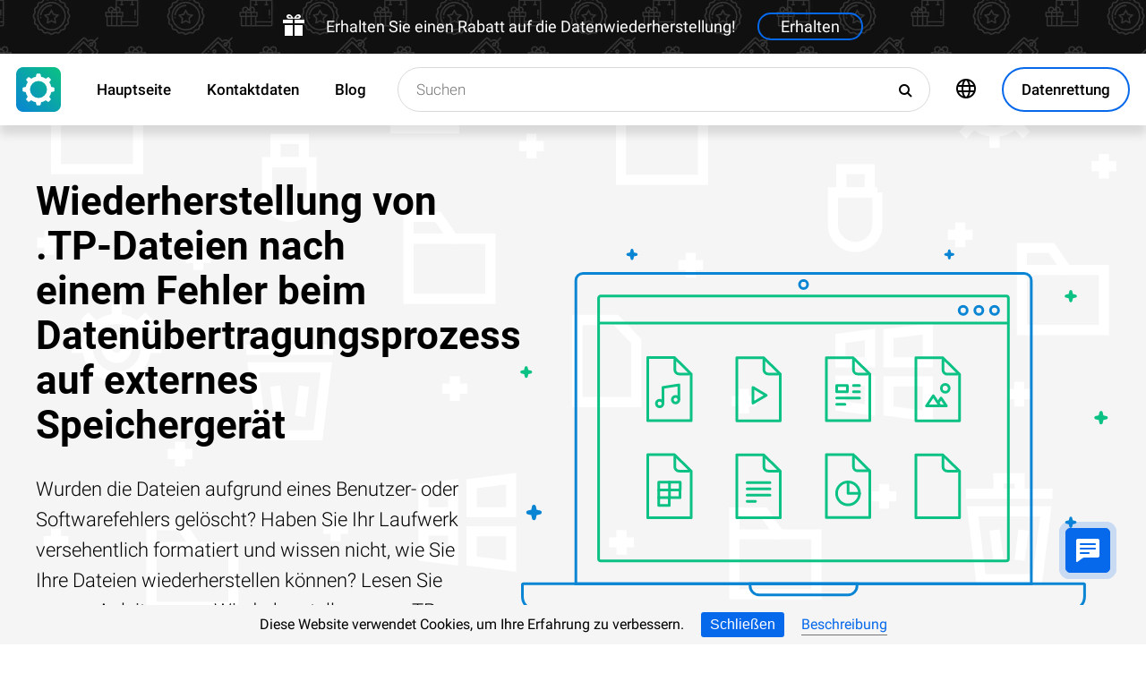

--- FILE ---
content_type: text/html; charset=UTF-8
request_url: https://datenrettungtool.de/tp-datei-wiederherstellen
body_size: 19541
content:
<!DOCTYPE html>

<html lang="de">

<head>
	<meta http-equiv="X-UA-Compatible" content="IE=edge">
	<meta charset="UTF-8" />
	<meta name="viewport" content="width=device-width, initial-scale=1">
	<title>Wiederherstellung von .TP (Beyond TV Transport Stream File)-Dateien nach einem Fehler beim Datenübertragungsprozess auf externes Speichergerät</title>
	<meta name="description" content="Ihre ⭐ .TP (Beyond TV Transport Stream File)-Datei ist weg? Kein Grund zur Panik! In diesem Artikel erfahren Sie, wie Sie sie nach einem versehentlichen Löschen wiederherstellen können."><meta name="keywords" content="Dateiwiederherstellung, Deutschland"><meta name="robots" content="max-image-preview:large"><link rel="canonical" href="https://datenrettungtool.de/tp-datei-wiederherstellen"><link rel="amphtml" href="https://datenrettungtool.de/tp-datei-wiederherstellen?amp"><meta property="og:locale" content="de_DE"><meta property="og:type" content="website"><meta property="og:title" content="Wiederherstellung von .TP-Dateien nach einem Fehler beim Datenübertragungsprozess auf externes Speichergerät"><meta name="twitter:title" content="Wiederherstellung von .TP-Dateien nach einem Fehler beim Datenübertragungsprozess auf externes Speichergerät"><meta property="og:description" content="Ihre ⭐ .TP (Beyond TV Transport Stream File)-Datei ist weg? Kein Grund zur Panik! In diesem Artikel erfahren Sie, wie Sie sie nach einem versehentlichen Löschen wiederherstellen können."><meta name="twitter:description" content="Ihre ⭐ .TP (Beyond TV Transport Stream File)-Datei ist weg? Kein Grund zur Panik! In diesem Artikel erfahren Sie, wie Sie sie nach einem versehentlichen Löschen wiederherstellen können."><meta property="og:url" content="https://datenrettungtool.de/tp-datei-wiederherstellen"><meta property="twitter:url" content="https://datenrettungtool.de/tp-datei-wiederherstellen"><meta property="og:image" content="https://datenrettungtool.de/wp-content/themes/builder/images/de/page-filetype/hetman-partition-recovery.png"><meta name="twitter:image" content="https://datenrettungtool.de/wp-content/themes/builder/images/de/page-filetype/hetman-partition-recovery.png"><meta property="og:site_name" content="Hetman Software"><meta name="twitter:card" content="summary_large_image"><meta property="twitter:domain" content="https://datenrettungtool.de">
		<script type="application/ld+json">
			[
		{
			"@context": "https://schema.org",
			"@type": "FAQPage",
			"mainEntity": [
		{
			"@type": "Question",
			"name": " Welche anderen Dateiformate ähneln dem .TP-Format in Bezug auf ihre Funktion und Verwendung?",
			"acceptedAnswer": {
				"@type": "Answer",
				"text": "Einige andere Dateiformate, die ähnliche Funktionen und Verwendungen wie das .TP-Format haben, sind:.ISO: Dieses Format wird häufig für Image-Dateien von optischen Datenträgern wie CDs oder DVDs verwendet. Es enthält eine exakte Kopie des gesamten Inhalts des Datenträgers..BIN: Dieses Format wird ebenfalls für Image-Dateien verwendet, insbesondere für CD- oder DVD-Abbilder. Es enthält den gesamten Inhalt des Datenträgers..IMG: Dieses Format wird häufig für Image-Dateien von Datenträgern verwendet. Es kann verschiedene Arten von Inhalten enthalten, einschließlich Betriebssystem-Images oder Backups..NRG: Dieses Format wird von Nero Burning ROM verwendet und enthält eine exakte Kopie eines optischen Datenträgers. Es kann für die Sicherung oder das Brennen von CDs oder DVDs verwendet werden..CUE: Dieses Format wird mit .BIN- oder .IMG-Dateien verwendet und enthält Informationen über die Datenstruktur der Image-Datei. Es wird normalerweise verwendet, um Image-Dateien in CD- oder DVD-Formaten zu brennen.Diese Dateiformate haben ähnliche Funktionen wie das .TP-Format, da sie alle dazu dienen, den Inhalt von Datenträgern zu speichern oder zu sichern. Sie können auch ähnliche Verwendungszwecke haben, wie das Erstellen von Backups, das Brennen von CDs oder DVDs oder das Erstellen von virtuellen Laufwerken."
			}
		},
		{
			"@type": "Question",
			"name": " Gibt es alternative Dateiformate, die ähnliche Eigenschaften wie .TP aufweisen, aber möglicherweise eine bessere Komprimierung oder andere Vorteile bieten?",
			"acceptedAnswer": {
				"@type": "Answer",
				"text": "Ja, es gibt alternative Dateiformate, die ähnliche Eigenschaften wie .TP aufweisen, aber möglicherweise eine bessere Komprimierung oder andere Vorteile bieten. Einige dieser alternativen Dateiformate sind:.MKV (Matroska): Dieses Containerformat kann verschiedene Video-, Audio- und Untertitelspuren enthalten. Es bietet eine bessere Komprimierung als .TP und unterstützt auch fortschrittlichere Videocodecs wie H.264 und H.265..MP4 (MPEG-4): Dieses Dateiformat wird häufig für Video- und Audiodateien verwendet und bietet eine gute Komprimierung. Es unterstützt auch fortschrittliche Videocodecs und kann in den meisten Mediaplayern abgespielt werden..AVI (Audio Video Interleave): Dieses Dateiformat wird ebenfalls häufig für Video- und Audiodateien verwendet. Es bietet eine gute Komprimierung und kann in den meisten Mediaplayern abgespielt werden. Allerdings unterstützt es möglicherweise nicht so viele Codecs wie .MKV oder .MP4..WMV (Windows Media Video): Dieses Dateiformat wurde von Microsoft entwickelt und bietet eine gute Komprimierung. Es wird häufig für Streaming-Videos und Online-Plattformen verwendet. Allerdings kann es in einigen Mediaplayern möglicherweise nicht abgespielt werden.Es ist wichtig zu beachten, dass die Wahl des Dateiformats von den spezifischen Anforderungen und dem Verwendungszweck abhängt. Manche Formate sind besser für die Komprimierung geeignet, während andere eine bessere Kompatibilität mit verschiedenen Mediaplayern bieten."
			}
		},
		{
			"@type": "Question",
			"name": " Wie unterscheiden sich andere Dateiformate von .TP in Bezug auf ihre Kompatibilität mit verschiedenen Softwareanwendungen und Betriebssystemen?",
			"acceptedAnswer": {
				"@type": "Answer",
				"text": "Andere Dateiformate können sich in Bezug auf ihre Kompatibilität mit verschiedenen Softwareanwendungen und Betriebssystemen unterscheiden. Hier sind einige Beispiele:PDF (Portable Document Format): PDF-Dateien sind plattformunabhängig und können auf verschiedenen Betriebssystemen wie Windows, macOS und Linux geöffnet werden. Sie können mit verschiedenen PDF-Readern wie Adobe Acrobat, Foxit Reader oder dem in den meisten Browsern integrierten PDF-Viewer geöffnet werden.DOCX (Microsoft Word): DOCX-Dateien sind das Standardformat für Microsoft Word-Dokumente. Sie können auf Windows- und macOS-Betriebssystemen mit Microsoft Word oder anderen Textverarbeitungsprogrammen wie LibreOffice oder Google Docs geöffnet werden. Auf einigen Betriebssystemen kann es jedoch zu Formatierungsproblemen kommen, wenn sie mit Nicht-Microsoft-Anwendungen geöffnet werden.XLSX (Microsoft Excel): XLSX-Dateien sind das Standardformat für Microsoft Excel-Tabellenkalkulationsdateien. Sie können auf Windows- und macOS-Betriebssystemen mit Microsoft Excel oder anderen Tabellenkalkulationsprogrammen wie LibreOffice oder Google Sheets geöffnet werden. Ähnlich wie bei DOCX-Dateien können auch hier Formatierungsprobleme auftreten, wenn sie mit Nicht-Microsoft-Anwendungen geöffnet werden.JPG (Joint Photographic Experts Group): JPG-Dateien sind ein gängiges Dateiformat für Bilder und Fotos. Sie können auf verschiedenen Betriebssystemen mit Bildbearbeitungsprogrammen wie Adobe Photoshop, GIMP oder der in den meisten Betriebssystemen integrierten Bildanzeige-App geöffnet werden.MP3 (MPEG Audio Layer 3): MP3-Dateien sind ein komprimiertes Audioformat und können auf verschiedenen Betriebssystemen mit Media-Playern wie Windows Media Player, iTunes, VLC Media Player oder anderen kompatiblen Audioplayern abgespielt werden.Diese sind nur einige Beispiele, und es gibt viele weitere Dateiformate mit unterschiedlichen Kompatibilitäten. Es ist wichtig zu beachten, dass die Kompatibilität eines Dateiformats von der Softwareanwendung und dem Betriebssystem abhängt, mit denen es geöffnet werden soll."
			}
		}]
		},
	{
		"@context": "https://schema.org",
		"@type": "SoftwareApplication",
		"name": "Hetman Partition Recovery™",
		"softwareVersion": "5.1",		
		"description": "Das Tool stellt Daten von allen Geräten wieder her, unabhängig von der Ursache des Datenverlusts.",	
		"operatingSystem": "Windows 7, Windows 8, Windows 8.1, Windows 10, Windows 11, Windows Server 2008, Windows Server 2012, Windows Server 2016, Windows Server 2019",
		"applicationCategory": "UtilitiesApplication",
		"downloadUrl": "https://hetmanrecovery.com/download/hetman_partition_recovery.exe",
		"fileSize": "65 MB",
		
		"author": {
			"@type": "Organization",
			"name": "Hetman Software"
		},
		
		"aggregateRating": {
			"@type": "AggregateRating",
			"ratingValue": "5",
			"reviewCount": "1"
		},
		
		"offers": {
			"@type": "Offer",
			"priceCurrency": "USD",
			"price": "0",
			"url": "https://hetmanrecovery.com/de/hetman_partition_recovery_key.htm?license_type=home_edition"
		}				
	},
		{
			"@context": "https://schema.org",
			"@type": "Article",
			"headline": "Wiederherstellung von .TP-Dateien nach einem Fehler beim Datenübertragungsprozess auf externes Speichergerät",
			"description": "Ihre ⭐ .TP (Beyond TV Transport Stream File)-Datei ist weg? Kein Grund zur Panik! In diesem Artikel erfahren Sie, wie Sie sie nach einem versehentlichen Löschen wiederherstellen können.",
			"datePublished": "2019-10-14T22:12:03+03:00",
			"dateModified": "2025-04-21T21:20:41+03:00",
			"speakable":
			  {
			  "@type": "SpeakableSpecification",
			  "cssSelector": [
				"._lead_additional"
			  ]
			},
			"mainEntityOfPage": {
				"@type": "WebPage",
				"@id": "https://datenrettungtool.de/tp-datei-wiederherstellen"
			},
			
		"author": {
			"@type": "Person",
			"@id": "https://datenrettungtool.de/de/author/glib-khomenko",
			"name": "Glib Khomenko",
			"description": "Hlib Khomenko ist Übersetzer und IT-Techniker im Unternehmen „Hetman Software“. Der Autor hat eine spezialisierte Hochschulausbildung und hat langjährige Erfahrung in der deutschen Übersetzung. Sie können sowohl Artikel zu Themen lesen, die Sie interessieren, als auch Videos ansehen, denn Autor ist auch Moderator auf dem deutschen Youtube-Kanal. Der Experte hat Deutschland mehrfach besucht und hat dort die notwendigen Erfahrungen gesammelt hat. „Hetman Software entwickelt und verkauft Datenrettungssoftware. Unsere langjährige Erfahrung ermöglicht es uns, die effektivsten Lösungen in diesem Bereich zu entwickeln. Die Arbeit als Übersetzer gibt mir ein gutes Gefühl und ich weiß, dass ich auf dem richtigen Weg bin. Meine Aufgabe ist es, mein Wissen mit unseren Lesern zu teilen.“- sagt IT-Techniker. Ich besuchte Deutschkurse an der Nationalen Taras-Schewtschenko-Universität in Kiew und belegte auch einen Kurs am Goethe-Institut. Ich habe den Kurs mit sehr gutem Erfolg besucht. Mein Studium habe ich im Jahre 2021 an der Staatlichen Pädagogischen Universität Pereyaslav-Chmelnizki Hryhoriy Skovoroda absolviert. (Hauptfach:Sekundarbereich (Sprache und Literatur (Deutsch)). Ich bin mehrmals nach Deutschland gereist, um den Unterricht in der Mittelschule und am Otfried-Preußler-Gymnasium zu besuchen und an Fortbildungsseminaren teilzunehmen.", 
			"url": "https://datenrettungtool.de/de/author/glib-khomenko",
			"image": {
				"@type": "ImageObject",
				"url": "https://hetmanrecovery.com/pic/blog/gleb.khomenko.png",
				"height": "376",
				"width": "376"
			},
			"sameAs": ["https://www.youtube.com/channel/UCFMCeAynTuw2oiMKuaBohlw/featured"]
		},
			
		"editor": {
			"@type": "Person",
			"@id": "https://datenrettungtool.de/de/author/alexandr-shafarenko",
			"name": "Alexandr Shafarenko",
			"description": "Olexander Schafarenko hat langjährige Erfahrungen im Schreiben von Artikeln. Seine Artikel auf dem Blog wurden von Millionen von Benutzern gelesen. Der Autor hat eine spezialisierte Hochschulausbildung und teilt sein Wissen im Bereich IT mit den Lesern. Die Hauptthemen seiner Artikel sind Computerhardware, Datenrettungssoftware, Arbeitsplatzstation -Virtualisierung und RAID-Arrays. Er spricht über die Feinheiten von Speichergeräten und darüber, wie Sie Ihren Computer upgraden und das Betriebssystem konfigurieren können. Der Autor ist auch Moderator auf dem deutschen Youtube-Kanal. Alexanders Hauptaufgabe ist es, den Lesern zu helfen, Technologie effektiv für Arbeit und Spaß zu nutzen.", 
			"url": "https://datenrettungtool.de/de/author/alexandr-shafarenko",
			"image": {
				"@type": "ImageObject",
				"url": "https://hetmanrecovery.com/pic/blog/alexandr.shafarenko.png",
				"height": "376",
				"width": "376"
			},
			"sameAs": ["https://www.youtube.com/channel/UCFMCeAynTuw2oiMKuaBohlw"]
		},
		
		"publisher": {
			"@type": "Organization",
			"@id": "https://hetmanrecovery.com/de/about.htm",
			"name": "Hetman Software",
			"logo": {
				"@type": "ImageObject",
				"url": "https://datenrettungtool.de/pic/blog/cropped-logo-blue-white-600x600-180x180.png"
			}
		},
		"image": ["https://datenrettungtool.de/wp-content/themes/builder/images/de/page-filetype/hetman-partition-recovery.png"]
		},
		{
			"@context": "https://schema.org",
			"@type": "CreativeWorkSeries",
			"name": "Wiederherstellung von .TP-Dateien nach einem Fehler beim Datenübertragungsprozess auf externes Speichergerät",
			"aggregateRating": {
				"@type": "AggregateRating",
				"ratingValue": "5",
				"reviewCount": "3"
			}
		}]
		</script><link rel="preconnect" href="https://fonts.gstatic.com"><link rel="preload" href="https://fonts.gstatic.com/s/roboto/v20/KFOlCnqEu92Fr1MmSU5fCRc4AMP6lbBP.woff2" as="font" crossorigin="anonymous"><link rel="preload" href="https://fonts.gstatic.com/s/roboto/v20/KFOlCnqEu92Fr1MmSU5fABc4AMP6lbBP.woff2" as="font" crossorigin="anonymous"><link rel="preload" href="https://fonts.gstatic.com/s/roboto/v20/KFOlCnqEu92Fr1MmSU5fChc4AMP6lbBP.woff2" as="font" crossorigin="anonymous"><link rel="preload" href="https://fonts.gstatic.com/s/roboto/v20/KFOlCnqEu92Fr1MmSU5fBBc4AMP6lQ.woff2" as="font" crossorigin="anonymous"><link rel="preload" href="https://fonts.gstatic.com/s/roboto/v20/KFOmCnqEu92Fr1Mu72xKKTU1Kvnz.woff2" as="font" crossorigin="anonymous"><link rel="preload" href="https://fonts.gstatic.com/s/roboto/v20/KFOmCnqEu92Fr1Mu5mxKKTU1Kvnz.woff2" as="font" crossorigin="anonymous"><link rel="preload" href="https://fonts.gstatic.com/s/roboto/v20/KFOmCnqEu92Fr1Mu7GxKKTU1Kvnz.woff2" as="font" crossorigin="anonymous"><link rel="preload" href="https://fonts.gstatic.com/s/roboto/v20/KFOmCnqEu92Fr1Mu4mxKKTU1Kg.woff2" as="font" crossorigin="anonymous"><link rel="preload" href="https://fonts.gstatic.com/s/roboto/v20/KFOlCnqEu92Fr1MmEU9fCRc4AMP6lbBP.woff2" as="font" crossorigin="anonymous"><link rel="preload" href="https://fonts.gstatic.com/s/roboto/v20/KFOlCnqEu92Fr1MmEU9fABc4AMP6lbBP.woff2" as="font" crossorigin="anonymous"><link rel="preload" href="https://fonts.gstatic.com/s/roboto/v20/KFOlCnqEu92Fr1MmEU9fChc4AMP6lbBP.woff2" as="font" crossorigin="anonymous"><link rel="preload" href="https://fonts.gstatic.com/s/roboto/v20/KFOlCnqEu92Fr1MmEU9fBBc4AMP6lQ.woff2" as="font" crossorigin="anonymous"><link rel="preload" href="/wp-content/themes/soft/css/styles-google-fonts.css?ver=2" as="style"><link rel="stylesheet" id="styles-google-fonts"  href="/wp-content/themes/soft/css/styles-google-fonts.css?ver=2" type="text/css" media="all"><link rel="preload" href="/wp-content/themes/soft/fonts/icomoon.ttf?xnor0o" as="font" crossorigin="anonymous"><style>@font-face{font-family:"icomoon";src:url("/wp-content/themes/soft/fonts/icomoon.eot?xnor0o");src:url("/wp-content/themes/soft/fonts/icomoon.eot?xnor0o#iefix") format("embedded-opentype"),url("/wp-content/themes/soft/fonts/icomoon.ttf?xnor0o") format("truetype"),url("/wp-content/themes/soft/fonts/icomoon.woff?xnor0o") format("woff"),url("/wp-content/themes/soft/fonts/icomoon.svg?xnor0o#icomoon") format("svg");font-weight:normal;font-style:normal;font-display:block}</style><link rel="preload" href="/wp-content/themes/soft/css/styles.css?ver=119" as="style"><link rel="stylesheet" id="main-style-css"  href="/wp-content/themes/soft/css/styles.css?ver=119" type="text/css" media="all">	<link rel="shortcut icon" href="/favicon.ico" type="image/x-icon">
	<link rel="apple-touch-icon" href="/apple-touch-icon.png">
	<link rel="alternate" href="https://recoveryutility.com/tp-file-recovery-in-united-kingdom" hreflang="en"><link rel="alternate" href="https://recoveryutility.com/tp-file-recovery-in-united-kingdom" hreflang="x-default"><link rel="alternate" href="https://datenrettungtool.de/tp-datei-wiederherstellen" hreflang="de"><link rel="alternate" href="https://odysoft.com/tp-file-recovery-in-usa" hreflang="es"><link rel="alternate" href="https://filerecovery.pl/file-tp-recovery-poland" hreflang="pl"><link rel="alternate" href="https://datarecovery.in.ua/tp-file-recovery" hreflang="uk"><link rel="alternate" href="https://datarecovery.in.ua/ru/tp-file-recovery" hreflang="ru"><link rel="alternate" href="https://datarecoverytool.com.tr/tp-file-recovery-in-turkey" hreflang="tr"><link rel="alternate" href="https://datarecoverytool.it/tp-file-recovery-in-italy" hreflang="it">

	
    <!--[if IE 9]>
		<link rel='stylesheet' href='/wp-content/themes/soft/css/bootstrap-ie9.min.css?ver=1' type='text/css' media='all' />
    <![endif]-->
</head>

<body class="_datenrettungtool_de" >
	
	<script>
				
window.addEventListener("load", function(event) {
	
				if (window.matchMedia("(max-width: 1023px)").matches) {					
				} else {
					
					var top_offset = document.getElementsByClassName('navbar')[0].offsetTop;

					
					back_to_top();	

					function back_to_top() {
						

							document.getElementsByClassName('_nav-arrow__back-to-top')[0].classList.toggle('d-none', (window.pageYOffset <= top_offset));
									
					}

					
					window.addEventListener('scroll', function() {

							back_to_top();	

					}); 
					
					
					var scrollPercentageContainer = document.getElementById('_nav-arrow__back-to-top-percent');

					
					function showPercentage(){

					var scrollPercentage = Math.trunc(document.documentElement.scrollTop / (document.body.clientHeight - window.innerHeight) * 100) + '%';

					scrollPercentageContainer.innerHTML = scrollPercentage;

					}

					
					showPercentage();

					
					document.addEventListener("scroll", showPercentage);					
				}
				

				
					
				cookie_panel_open();	

				function cookie_panel_open() {

						var panel_need = get_cookie_panel();

						document.getElementsByClassName('_cookie-bar')[0].classList.toggle('d-none', (panel_need == 1));

				}

				function set_cookie_panel(value) {

						var date = new Date();

						date.setTime(date.getTime() + (1000*24*60*60*1000));

						var expires = "; expires=" + date.toUTCString();

						document.cookie = "cookie_panel=" + value + expires + "; path=/";
				}

				function get_cookie_panel() {
						var nameEQ = "cookie_panel=";

						var ca = document.cookie.split(';');

						for(var i=0;i < ca.length;i++) {

										var c = ca[i];
										while (c.charAt(0)==' ') c = c.substring(1,c.length);
										if (c.indexOf(nameEQ) == 0) return c.substring(nameEQ.length,c.length);

						}

						return null;
				}

				document.getElementsByClassName('_close_button_cookie_panel')[0].addEventListener('click', cookie_panel_close);

				function cookie_panel_close() {

						set_cookie_panel(1);

						document.getElementsByClassName('_cookie-bar')[0].classList.toggle('d-none', true);

				}				
				
				
				var mobile_menu = document.getElementsByClassName('_navbar__menu-toggle')[0];
				var mobile_search = document.getElementsByClassName('_navbar__search-toggle')[0];

				function show_mobile_menu() {

						
						mobile_menu.classList.toggle( "_navbar__menu-toggle-active" );  

						
						mobile_search.classList.remove( "_navbar__search-toggle-active" ); 

						
						document.body.classList.toggle("no-scroll-y-mobile");

						
						document.getElementsByClassName('_navbar__extra-navigation')[0].classList.toggle("_navbar__mobile-navigation");

						
						document.getElementsByClassName('_navbar__search-bar')[0].classList.add("_navbar__search-bar-mobile-hidden");

						
						document.getElementsByClassName('_navbar__primary-menu')[0].classList.remove("_navbar__primary-menu-mobile-hidden");

						
						document.getElementsByClassName('_navbar__secondary-menu')[0].classList.remove("_navbar__secondary-menu-mobile-hidden");

						
						document.getElementsByClassName('_navbar__extra-navigation')[0].classList.remove("_navbar__mobile-search");		

						
						
				}

				mobile_menu.addEventListener('click', show_mobile_menu);

				function show_mobile_search() {

						
						mobile_search.classList.toggle( "_navbar__search-toggle-active" );  

						
						mobile_menu.classList.remove( "_navbar__menu-toggle-active" ); 

						
						document.body.classList.remove("no-scroll-y-mobile");

						
						document.getElementsByClassName('_navbar__extra-navigation')[0].classList.remove("_navbar__mobile-navigation");

						
						document.getElementsByClassName('_navbar__search-bar')[0].classList.remove("_navbar__search-bar-mobile-hidden");

						
						document.getElementsByClassName('_navbar__primary-menu')[0].classList.add("_navbar__primary-menu-mobile-hidden");

						
						document.getElementsByClassName('_navbar__secondary-menu')[0].classList.add("_navbar__secondary-menu-mobile-hidden");

						
						document.getElementsByClassName('_navbar__extra-navigation')[0].classList.toggle("_navbar__mobile-search");	

						
						
				}	

				mobile_search.addEventListener('click', show_mobile_search);
				
					
				var categories_main_menu = document.getElementsByClassName('_navbar__menu-item-mobile-arrow');

				for (let i = 0; i < categories_main_menu.length; i++) {

						categories_main_menu[i].addEventListener('click', function() {

										categories_main_menu[i].closest('._navbar__dropdown-show').getElementsByClassName('_navbar__dropdown')[0].classList.toggle("d-none");

						}); 

				}	
				
					
				function update_search_with(){

						if (window.matchMedia("(max-width: 1023px)").matches){

										document.getElementsByClassName('_navbar__search-bar')[0].style.cssText = 'width:100%';

						} else {

										var primary_secondary_menu_width = document.getElementsByClassName('_navbar__primary-menu')[0].offsetWidth + document.getElementsByClassName('_navbar__secondary-menu')[0].offsetWidth;

										document.getElementsByClassName('_navbar__search-bar')[0].style.cssText = 'width: calc(100% - ' + ( primary_secondary_menu_width + 35 ) + 'px)';

						}

				};

				update_search_with();
				
				
				
				var addEvent = function(object, type, callback) {

						if (object == null || typeof(object) == 'undefined') return;

						if (object.addEventListener) {

										object.addEventListener(type, callback, false);

						} else if (object.attachEvent) {

										object.attachEvent('on' + type, callback);

						} else {

										object['on'+type] = callback;

						}
				};	

				
				addEvent(window, 'resize', update_search_with);	
				
				
				function video_lazy_loading () {

					function create_video_iframe(video_src, parent_element) {

						var video_frame = document.createElement("iframe");
						video_frame.src = video_src; 
						video_frame.className = '_video-responsive-item';
						video_frame.setAttribute('frameborder', '0');
						video_frame.setAttribute('allowfullscreen', '');
						video_frame.setAttribute('allow', 'autoplay; clipboard-write; encrypted-media; picture-in-picture; web-share');
						video_frame.setAttribute('referrerpolicy', 'strict-origin-when-cross-origin');

						parent_element.innerHTML = video_frame.outerHTML;				  

					}

					var video_list = document.getElementsByClassName('_video_lazy_load');

					[].forEach.call(video_list, function(video) {

						var video_link = '//www.youtube.com/embed/' + video.dataset.video + '?feature=oembed&autoplay=1';

						if (video.dataset.picture == 0) {

							if (video.dataset.rutube == 1) {

							video_link = '//rutube.ru/play/embed/' + video.dataset.video;

							}

							if (video.dataset.dailymotion == 1) {

							video_link = '//www.dailymotion.com/embed/video/' + video.dataset.video;

							}

							create_video_iframe(video_link, video);

							} else {

								video.addEventListener('click', function() {

								create_video_iframe(video_link, video);			

							}); 				  

						}

					});


				}

				video_lazy_loading ();
				
				
				
				
				async function copyTextToClipboard(code) {

				try {

				await navigator.clipboard.writeText(code);

				console.log('Success copy to clipboard');

				} catch (err) {

				console.error('Copy to clipboard failed: ', err);

				};

				};

				
				String.prototype.allReplace = function(obj) {

				var retStr = this;

				for (var x in obj) {
				retStr = retStr.replace(new RegExp(x, 'g'), obj[x]);
				}

				return retStr;

				};

				var copy_code_buttons = document.querySelectorAll("._code-area button");

				[].forEach.call(copy_code_buttons, function(copy_code_button) {

				copy_code_button.addEventListener('click', function(event) {

				var formatted_code = copy_code_button.previousElementSibling.innerHTML.allReplace({ '&#91;':'[' , '&#93;':']' , '&lt;':'<' , '&gt;':'>' , '&nbsp;':'' , '<br>':'' , '&quot;':'"' , '<b>':'' , '</b>':'' , '&amp;':'&' , '&#x60;':'`' })

				copyTextToClipboard(formatted_code);

				var span = document.createElement("span");  

				span.textContent = copy_code_button.dataset.confirmation;

				copy_code_button.setAttribute("disabled", "disabled");

				copy_code_button.parentNode.appendChild(span);  

				setTimeout(function() {

				copy_code_button.parentNode.lastElementChild.remove();
				copy_code_button.removeAttribute("disabled", "disabled");

				}, 600);

				});	

				});
				



function open_chat_window(url, data) {
    
    let form = document.createElement('form');
    form.method = 'POST';
    form.action = url;
    form.target = '_blank'; 

    
    for (let key in data) {
        if (data.hasOwnProperty(key)) {
            let input = document.createElement('input');
            input.type = 'hidden';
            input.name = key;
            input.value = data[key];
            form.appendChild(input);
        }
    }

    
    document.body.appendChild(form);
    form.submit();
    document.body.removeChild(form);
}		

  const el = document.querySelector('.my-live-chat');
  if (el) {
    el.addEventListener('click', function () {
      open_chat_window('https://datenrettungtool.de/chat.htm', {lang: el.dataset.lang, id: el.dataset.id});
    });
  }
		
}, false);

</script>	

	<nav class="nav-wrapper nav-wrapper-active">

		<div class="navbar navbar_sticky">

		<div id="HOLIDAY_BANNER_ID" data-language="1" data-discounts-gifts="Erhalten Sie einen Rabatt auf die Datenwiederherstellung!" data-holiday-class="_header-banner_black-friday" data-url="/tp-datei-wiederherstellen" class="_header-banner" onclick="window.open('/hetman_redirect/hetman_data_recovery_pack_key.htm', '_blank')" rel="nofollow">
	<div class="_header-banner__wrapper _header-banner_black-friday">
		  <div class="_header-banner__container">
            <span class="_header-banner__icon">
                <svg width="24" height="24" viewBox="0 0 24 24">
                    <path d="M11 24h-9v-12h9v12zm0-18h-11v4h11v-4zm2 18h9v-12h-9v12zm0-18v4h11v-4h-11zm4.369-6c-2.947 0-4.671 3.477-5.369 5h5.345c3.493 0 3.53-5 .024-5zm-.796 3.621h-2.043c.739-1.121 1.439-1.966 2.342-1.966 1.172 0 1.228 1.966-.299 1.966zm-9.918 1.379h5.345c-.698-1.523-2.422-5-5.369-5-3.506 0-3.469 5 .024 5zm.473-3.345c.903 0 1.603.845 2.342 1.966h-2.043c-1.527 0-1.471-1.966-.299-1.966z"/>
                </svg>
            </span>   
			<span class="_header-banner__holiday">Erhalten Sie einen Rabatt auf die Datenwiederherstellung!</span>
            <span class="_header-banner__button">Erhalten</span>
		</div>         
	</div>
</div>
			<div class="_navbar__wrapper clearfix">
				<div class="_navbar__base-navigation clearfix">

					<div class="_navbar__logo">
						<a href="https://datenrettungtool.de/" title="Hauptseite"></a>
					</div>

					<div class="_navbar__triggers">
						<ul>
							<li class="_navbar__search-toggle">
								<a class="_navbar__search-link" href="javascript:void(0)" title="Suchen">
									<span class="_navbar__icon-search icon-search"></span>
								</a>
							</li>
							<li class="_navbar__download-base-url">
								<div class="_navbar__download-base-link" onclick="window.open('/hetman_redirect/de/', '_blank')">
									<span class="_navbar__icon-download-base icon-download"></span>
								</div>
							</li>
							<li class="_navbar__menu-toggle">
								<a class="_navbar__menu-link" href="javascript:void(0)" title="Schnellstart">
									<span class="_navbar__icon-menu icon-menu"></span>
								</a>
							</li>
						</ul>
					</div>

				</div>

				<div class="_navbar__extra-navigation clearfix">

				<div class="_navbar__primary-menu"><ul id="menu-de_main" class="menu"><li id="menu-item-17130" class="menu-item menu-item-type-post_type menu-item-object-page menu-item-home current-page-ancestor menu-item-17130 _navbar__menu-item"><a href="https://datenrettungtool.de/" class="_navbar__menu-item-link">Hauptseite</a></li>
<li id="menu-item-17131" class="menu-item menu-item-type-post_type menu-item-object-page menu-item-17131 _navbar__menu-item"><a href="https://datenrettungtool.de/contact.htm" class="_navbar__menu-item-link">Kontaktdaten</a></li>
<li id="menu-item-17132" class="menu-item menu-item-type-taxonomy menu-item-object-category menu-item-17132 _navbar__menu-item"><a href="https://datenrettungtool.de/recovery_news/" class="_navbar__menu-item-link">Blog</a></li>
</ul></div>
        <div class="_navbar__secondary-menu">
            <ul class="menu">

                
        <li class="_navbar__languages-button _navbar__dropdown-show">
            <a class="_navbar__languages-link _navbar__languages-toggle">
                <span class="_navbar__icon-language icon-language"></span>
                <span class="_navbar__text-language">Sprachen</span>
            </a>
            <a class="_navbar__menu-item-mobile-arrow" href="javascript:void(0)"></a>
            <div class="_navbar__dropdown _navbar__languages d-none d-lg-block">
                <ul>
                    
        <li class="_navbar__dropdown-item">
            <a href="https://recoveryutility.com/tp-file-recovery-in-united-kingdom" class="_navbar__dropdown-item-link">Englische</a>
        </li>
    
        <li class="_navbar__dropdown-item">
            <a href="https://odysoft.com/tp-file-recovery-in-usa" class="_navbar__dropdown-item-link">Spanisch</a>
        </li>
    
        <li class="_navbar__dropdown-item">
            <a href="https://filerecovery.pl/file-tp-recovery-poland" class="_navbar__dropdown-item-link">Polieren</a>
        </li>
    
        <li class="_navbar__dropdown-item">
            <a href="https://datarecovery.in.ua/tp-file-recovery" class="_navbar__dropdown-item-link">Ukrainische</a>
        </li>
    
        <li class="_navbar__dropdown-item">
            <a href="https://datarecovery.in.ua/ru/tp-file-recovery" class="_navbar__dropdown-item-link">Russische</a>
        </li>
    
        <li class="_navbar__dropdown-item">
            <a href="https://datarecoverytool.com.tr/tp-file-recovery-in-turkey" class="_navbar__dropdown-item-link">Türkisch</a>
        </li>
    
        <li class="_navbar__dropdown-item">
            <a href="https://datarecoverytool.it/tp-file-recovery-in-italy" class="_navbar__dropdown-item-link">Italienisch</a>
        </li>
    
                </ul>
            </div>
        </li>
    

                <li class="_navbar__download-button">
                    <div onclick="window.open('/hetman_redirect/de/', '_blank')" class="_navbar__download-link">
                        <span class="_navbar__icon-download icon-download"></span>
                        <span class="_navbar__text-download">Datenrettung</span>
                    </div>
                </li>

            </ul>
        </div>
    
				<div class="_navbar__search-bar">
					<div class="_navbar__search-form">
						<form action="https://datenrettungtool.de/">
	<input class="_navbar__search-input" type="search" placeholder="Suchen" value="" name="s" id="s">
	<input type="hidden" name="post_type" value="post">
	<input type="hidden" name="cat" value="2">	
	<button class="_navbar__search-button" name="search" aria-label="Suchen">
		<span class="_navbar__icon-search icon-search"></span>
	</button>
</form>					</div>
				</div>

				</div>
			</div>

		</div>
	</nav>
<article>

        <div class="_fluid-wrapper _fluid-wrapper_gray-devices pt-8 pt-lg-6 pb-8 pb-lg-6">
            <div class="container-fluid _wrapper"> 
                <div class="row clearfix align-items-center">
                    <div class="col-lg-5">
                        <div class="mb-3">
                            <h1 class="_title_3xl">Wiederherstellung von .TP-Dateien nach einem Fehler beim Datenübertragungsprozess auf externes Speichergerät</h1>
                        </div>
                        <div class="mb-6 mb-lg-0">
                            <p class="_lead_additional">Wurden die Dateien aufgrund eines Benutzer- oder Softwarefehlers gelöscht? Haben Sie Ihr Laufwerk versehentlich formatiert und wissen nicht, wie Sie Ihre Dateien wiederherstellen können? Lesen Sie unsere Anleitung zur Wiederherstellung von .TP Dateien auf Windows, macOS, Android und iOS im Jahr 2025.
</p>
                        </div>
                    </div>
                    <div class="col-lg-7">
                    <!-- Основной контент -->
                    
    
        <div class="mb-0 position-relative">
            <img src="/wp-content/themes/soft/img/mirrors/files.svg" width="251" height="150" alt="Wiederherstellung von .TP-Dateien nach einem Fehler beim Datenübertragungsprozess auf externes Speichergerät">
        </div>

    
                    </div>
                </div>
                <!-- Дополнительная информация -->
                   
            </div>
        </div>
        <!-- Призыв скачать -->
        

        <div class="_fluid-wrapper _fluid-wrapper_gradient pt-8 pt-lg-10 pb-8 pb-lg-10">
            <div class="container-fluid _wrapper"> 
                <div class="row clearfix">
                    <div class="col-12">
                        <div class="text-center">
                            <span class="d-block d-md-inline">
                                <a class="_button _button_big-hollow-white-bubble" href="/hetman_redirect/de/download.htm" rel="noindex,nofollow">
                                    <span class="_button__icon icon-download"></span>
                                    <span class="_button__text">Datenwiederherstellung</span>
                                </a>
                            </span>
                        </div>
                    </div>
                </div>
            </div>
        </div>

    
        <!-- План -->
        

    

        <div class="_fluid-wrapper _fluid-wrapper_b-border pt-8 pt-lg-10 pb-8 pb-lg-10">
            <div class="container-fluid _wrapper"> 
                <div class="row clearfix">
                    <div class="col-12">
                        <div class="mb-3">
                            <h2 class="_title_2xl">Dateien: Was es ist</h2>
                        </div>
                        <div class="mb-8">
                            <p class="_lead_additional">Videoaufnahme, die mit der digitalen Videoaufnahmesoftware Beyond TV aufgenommen wurde; aufgenommen mit einer kompatiblen TV-Tuner-Karte und einer Fernsehquelle wie analogem oder digitalem Kabel, Satellit oder Antenne.</p>
                        </div>
                    </div>
                </div>
                <!-- Основной контент -->
                
    
        <div class="row clearfix">
            <div class="col-lg-9">
                <article class="_post-content _post-builder-content" id="post-content">
                    
                    <p class="_list-control"><label class="_list-control__title" for="_list-control__toggle"><b>Inhalt</b></label></p>
                    <input class="_list-control__check" type="checkbox" id="_list-control__toggle">
                    <ul>
				<li><a href="#plan_6"><b>Was sind die häufigsten Ursachen für den Verlust oder das Versagen von .TP?</b></a></li>
    <li><a href="#plan_1"><b>Wie stellt man verlorene Dateien .TP her?</b></a></li>
    <li><a href="#plan_2"><b>Programme zum Wiederherstellen von .TP Dateien</b></a></li>
    <li>
								<a href="#plan_3"><b>So öffnen Sie Ihre Datei .TP</b></a>
								<ul>
												<li><a href="#plan_4"><b>Programme, die .TP Dateien öffnen können</b></a></li>
												<li><a href="#plan_5"><b>Weitere Informationen</b></a></li>
								</ul>	
				</li>
</ul>

<p>Videoaufnahme, die mit der digitalen Videoaufnahmesoftware Beyond TV aufgenommen wurde; aufgenommen mit einer kompatiblen TV-Tuner-Karte und einer Fernsehquelle wie analogem oder digitalem Kabel, Satellit oder Antenne.</p>

<h3 id="plan_6">Was sind die häufigsten Ursachen für den Verlust oder das Versagen von <b>.TP</b>-Dateien?<a href="#plan_6" class="_inner-ico" title="Was sind die häufigsten Ursachen für den Verlust oder das Versagen von .TP-Dateien?"></a></h3><p>Es gibt mehrere mögliche Ursachen für den Verlust oder das Versagen von <b>.TP</b>-Dateien:</p><ol><li>Datenkorruption: Manchmal können <b>.TP</b>-Dateien aufgrund von Datenkorruption beschädigt werden. Dies kann durch Hardwarefehler, Stromausfälle, unsachgemäßes Herunterfahren des Systems oder andere Faktoren verursacht werden.</li><li>Viren- oder Malware-Angriffe: Schädliche Software kann <b>.TP</b>-Dateien infizieren oder löschen, was zu ihrem Verlust führt.</li><li>Unsachgemäße Handhabung: Wenn <b>.TP</b>-Dateien versehentlich gelöscht, verschoben oder umbenannt werden, können sie verloren gehen.</li><li>Softwarefehler: Fehler in der Anwendungssoftware, die <b>.TP</b>-Dateien verwenden, können zu deren Verlust oder Versagen führen.</li><li>Hardwarefehler: Wenn die Festplatte, auf der die <b>.TP</b>-Dateien gespeichert sind, beschädigt wird, können die Dateien verloren gehen.</li><li>Formatierung oder Neuinstallation des Betriebssystems: Wenn das Betriebssystem neu installiert oder die Festplatte formatiert wird, können alle <b>.TP</b>-Dateien gelöscht werden, sofern sie nicht vorher gesichert wurden.</li></ol><p>Es ist wichtig, regelmäßige Backups Ihrer <b>.TP</b>-Dateien zu erstellen, um Verluste zu vermeiden.</p>

<h3 id="plan_1">Wie stellt man verlorene Dateien .TP her?<a href="#plan_1" class="_inner-ico" title="Wie stellt man verlorene Dateien .TP her?"></a></h3>

<p>Während des Betriebs eines Computers, Laptops oder anderer stationärer und mobiler Geräte treten trotz regelmäßiger Updates und Reinigung Fehler, Einfrierungen, Hardware- oder Systemausfälle auf. Infolgedessen kann eine wichtige <b>.TP</b>-Datei gelöscht werden.</p>

<div class="_video-responsive-16by9 _video_lazy_load" data-video="jduJy70ETII" data-title="Wie kann ich Dateien und Ordner wiederherstellen, nachdem ich sie im Papierkorb gelöscht?" data-rutube="0" data-dailymotion="0" data-picture="1">
				<div class="_video-responsive-item">
					<div class="_video-responsive-preview">
						<div class="_video-responsive__text-label">
							<span class="_video-responsive__text-label-ico icon-video"></span>
							<span>Zur Ansicht gehen</span>
						</div>
						<picture>
							<source media="(min-width: 768px)" srcset="/pic/youtube/youtube-1280.webp" type="image/webp">
							<source media="(min-width: 0)" srcset="/pic/youtube/youtube-640.webp" type="image/webp">
							<img src="/pic/youtube/youtube-1280.jpg" alt="Wie kann ich Dateien und Ordner wiederherstellen, nachdem ich sie im Papierkorb gelöscht?" loading="lazy" width="1280" height="720" class="lg-img">
						</picture>
					</div>
				</div>
			</div>
			<p class="_video-caption">
				<span class="_video-caption-ico icon-video"></span>
				<span><a href="https://www.youtube.com/watch?v=jduJy70ETII" target="_blank" rel="nofollow noopener" class="_external-ico">Wie kann ich Dateien und Ordner wiederherstellen, nachdem ich sie im Papierkorb gelöscht?</a></span>
			</p>

<p>Nicht in allen Fällen besteht die einzige Möglichkeit, eine <b>.TP</b>-Datei neu wiederherzustellen.</p>

<p>Verwenden Sie <span onclick="window.open('/hetman_redirect/de/', '_blank')" class="_external-ico ahref">Programme zum Wiederherstellen von <b>.TP</b> Dateien</span> nach absichtlichem oder versehentlichem Löschen, Formatieren des Speichers oder der Speicherkarte des Geräts, Virusinfektion, Absturz oder Löschen des Speichers wiederherzustellen.</p>

<h3 id="plan_2">Programme zum Wiederherstellen von .TP Dateien<a href="#plan_2" class="_inner-ico" title="Programme zum Wiederherstellen von .TP Dateien"></a></h3>
<p>Auf der Suche nach Möglichkeiten zur Wiederherstellung von Dateien?</p>
<p>Verwenden Sie <span onclick="window.open('/hetman_redirect/de/hard-drive-data-recovery-software', '_blank')" class="_external-ico ahref"><b>Hetman Partition Recovery</b></span>, wenn Dateien gelöscht werden und diese nicht mehr mit Standard-Systemtools wiederhergestellt werden können.</p>
<div id="post-download">
    
			<div class="_product-insert _product_partition-recovery">
				<div class="_product-insert__box">
					<div class="_product-insert__img"></div>
				</div>
				<div class="_product-insert__txt">
					<div class="_product-insert__title"><span class="_product-insert__title-href" onclick="window.open('/hetman_redirect/de/hard-drive-data-recovery-software', '_blank')" >Partition Recovery™ 5.1</span></div>
					<div class="_product-insert__info">Das Tool stellt Daten von allen Geräten wieder her, unabhängig von der Ursache des Datenverlusts.</div>
				</div>
				<div class="_product-insert__btn">
					<div class="_product-insert__btn-href" onclick="window.open('/hetman_redirect/de/hetman_partition_recovery_download.htm', '_blank')" >Herunterladen</div>
				</div>
			</div>
</div>
<p><b>Dazu machen Sie Folgendes:</b></p>
<ol>
    <li>
        <p><span onclick="window.open('/hetman_redirect/download/hetman_partition_recovery.exe', '_blank')" class="_external-ico ahref">Laden Sie das Programm herunter</span>, installieren Sie es und führen Sie es aus.</p>

    </li>
    <li>
        <p>Das Programm scannt automatisch den Computer und zeigt alle angeschlossenen Festplatten und Wechselmedien sowie die physischen und lokalen Laufwerke an.</p>
        <div itemscope itemtype="https://schema.org/ImageObject"><picture><source srcset="/wp-content/themes/builder/images/de/page-filetype/hetman-partition-recovery.webp" type="image/webp"><img src="/wp-content/themes/builder/images/de/page-filetype/hetman-partition-recovery.png" alt="File Recovery Software" title="File Recovery Software" loading="lazy"  class="lg-img" width="891" height="584" itemprop="contentUrl"></picture><meta itemprop="name" content="File Recovery Software"></div>
    </li>	
    <li>
        <p>Doppelklicken Sie auf das Laufwerk, von dem Sie Dateien wiederherstellen möchten, und wählen Sie die Art der Analyse aus.</p>
        <div itemscope itemtype="https://schema.org/ImageObject"><picture><source srcset="/wp-content/themes/builder/images/de/page-filetype/analysis-type.webp" type="image/webp"><img src="/wp-content/themes/builder/images/de/page-filetype/analysis-type.png" alt="Hetman Partition Recovery - Analysis Type" title="Hetman Partition Recovery - Analysis Type" loading="lazy"  class="lg-img" width="891" height="584" itemprop="contentUrl"></picture><meta itemprop="name" content="Hetman Partition Recovery - Analysis Type"></div>
    </li>				
    <li>
        <p>Nach Abschluss des Scanvorgangs werden Ihnen Dateien zur Wiederherstellung bereitgestellt.</p>
        <div itemscope itemtype="https://schema.org/ImageObject"><picture><source srcset="/wp-content/themes/builder/images/de/page-filetype/files-that-can-be-restored.webp" type="image/webp"><img src="/wp-content/themes/builder/images/de/page-filetype/files-that-can-be-restored.png" alt="Hetman Partition Recovery - Files that Can be Restored" title="Hetman Partition Recovery - Files that Can be Restored" loading="lazy"  class="lg-img" width="927" height="584" itemprop="contentUrl"></picture><meta itemprop="name" content="Hetman Partition Recovery - Files that Can be Restored"></div>
    </li>				
    <li>
        <p>Um die gewünschte Datei zu finden, navigieren Sie zu dem Ordner in der Programmoberfläche, aus dem sie gelöscht wurde. Oder rufen Sie den Ordner «Tiefe Analyse» auf und wählen Sie Ihren Dateityp aus.</p>
        <div itemscope itemtype="https://schema.org/ImageObject"><picture><source srcset="/wp-content/themes/builder/images/de/page-filetype/deep-scan.webp" type="image/webp"><img src="/wp-content/themes/builder/images/de/page-filetype/deep-scan.png" alt="Hetman Partition Recovery - Deep Scan" title="Hetman Partition Recovery - Deep Scan" loading="lazy"  class="lg-img" width="778" height="584" itemprop="contentUrl"></picture><meta itemprop="name" content="Hetman Partition Recovery - Deep Scan"></div>
    </li>			
    <li>
        <p>Wählen Sie die erforderlichen Dateien aus und klicken Sie auf die Schaltfläche «Wiederherstellen».</p>
        <div itemscope itemtype="https://schema.org/ImageObject"><picture><source srcset="/wp-content/themes/builder/images/de/page-filetype/files-List-for-recovery.webp" type="image/webp"><img src="/wp-content/themes/builder/images/de/page-filetype/files-List-for-recovery.png" alt="File Recovery Software - Files List for Recovery" title="File Recovery Software - Files List for Recovery" loading="lazy"  class="lg-img" width="920" height="584" itemprop="contentUrl"></picture><meta itemprop="name" content="File Recovery Software - Files List for Recovery"></div>
    </li>	
    <li>
        <p>Wählen Sie eine der vorgeschlagenen Methoden zum Speichern und Wiederherstellen von Dateien.</p>
        <div itemscope itemtype="https://schema.org/ImageObject"><picture><source srcset="/wp-content/themes/builder/images/de/page-filetype/saving-recovered-files.webp" type="image/webp"><img src="/wp-content/themes/builder/images/de/page-filetype/saving-recovered-files.png" alt="Saving recovered files in Hetman Partition Recovery" title="Saving recovered files in Hetman Partition Recovery" loading="lazy"  class="lg-img" width="920" height="584" itemprop="contentUrl"></picture><meta itemprop="name" content="Saving recovered files in Hetman Partition Recovery"></div>
    </li>				
</ol>			

<h3 id="plan_3">So öffnen Sie Ihre Datei .TP?<a href="#plan_3" class="_inner-ico" title="So öffnen Sie Ihre Datei .TP?"></a></h3>
<p>Auf der Suche nach Möglichkeiten zur So öffnen Sie Ihre Datei beyond TV Transport Stream File?</p>			

<h4 id="plan_4">Programme, die .TP Dateien öffnen können<a href="#plan_4" class="_inner-ico" title="Programme, die .TP Dateien öffnen können"></a></h4>


        <table class="files-table">
            
            <tr>
                <th><b>Windows</b></th>
            </tr>
            

        <tr>
            <td>
                <img class="files-table__ico" width="32" height="32" src="/wp-content/themes/builder/images/app-icons/windows-file-viewer-plus.png" alt="File Viewer Plus">
                <span>File Viewer Plus</span>
            </td>
        </tr>

    

        <tr>
            <td>
                <img class="files-table__ico" width="32" height="32" src="/wp-content/themes/builder/images/app-icons/windows-cyberlink-powerdvd-17.png" alt="CyberLink PowerDVD 17">
                <span>CyberLink PowerDVD 17</span>
            </td>
        </tr>

    

        <tr>
            <td>
                <img class="files-table__ico" width="32" height="32" src="/wp-content/themes/builder/images/app-icons/windows-roxio-creator-nxt-pro-7.png" alt="Roxio Creator NXT Pro 7">
                <span>Roxio Creator NXT Pro 7</span>
            </td>
        </tr>

    

        <tr>
            <td>
                <img class="files-table__ico" width="32" height="32" src="/wp-content/themes/builder/images/app-icons/windows-gretech-gom-player.png" alt="GRETECH GOM Player">
                <span>GRETECH GOM Player</span>
            </td>
        </tr>

    

        <tr>
            <td>
                <img class="files-table__ico" width="32" height="32" src="/wp-content/themes/builder/images/app-icons/windows-drd-systems-videoredo.png" alt="DRD Systems VideoReDo">
                <span>DRD Systems VideoReDo</span>
            </td>
        </tr>

    
        
            
            
            	
            
            
        </table>

     


<h4 id="plan_5">Weitere Informationen<a href="#plan_5" class="_inner-ico" title="Weitere Informationen"></a></h4>
<ul>

        <li>
            <p><b>Dateityp:</b> Beyond TV Transport Stream File</p>
        </li>

    

        <li>
            <p><b>Dateierweiterung:</b> .TP</p>
        </li>

    

        <li>
            <p><b>Entwickler:</b> SnapStream Media</p>
        </li>

    

        <li>
            <p><b>Kategorie:</b> Videodateien</p>
        </li>

    

        <li>
            <p><b>Format:</b> Binary</p>
        </li>

    </ul>
                </article>
            </div>

            <div class="d-none d-lg-flex col-lg-3">
                <aside class="_aside-bar">
                    <div class="_aside-bar__section _aside-bar__sticky">
                        <div class="_aside-bar__header">
                            <span class="_title_md">Inhalt</span>
                        </div>
                        <div class="_aside-bar__content">
                            <div class="mb-2">
                                <a class="_button _button_normal-link" href="#post-content">
                                    <span class="_button__icon icon-document-2"></span>
                                    <span class="_button__text">Navigation</span>
                                </a>
                            </div>
                            <div class="mb-2">
                                <a class="_button _button_normal-link" href="#post-download">
                                    <span class="_button__icon icon-download"></span>
                                    <span class="_button__text">Herunterladen</span>
                                </a>
                            </div>
                            <div class="mb-0">
                                <a class="_button _button_normal-link" href="#comments">
                                    <span class="_button__icon icon-message"></span>
                                    <span class="_button__text">Feedback</span>
                                </a>
                            </div>
                        </div>
                    </div>
                </aside>
            </div>
        </div>

    
    
                <!-- Дополнительная информация -->
                            
            </div>
        </div>
        <!-- Призыв скачать -->
        

    

        <div class="_fluid-wrapper _fluid-wrapper_chat pt-8 pt-lg-10 pb-8 pb-lg-10">
            <div class="container-fluid _wrapper"> 
                <div class="row clearfix">
                    <div class="col-12">
                        <div class="mb-3">
                            <h2 class="_title_2xl">Feedback</h2>
                        </div>
                        <div class="mb-8">
                            <p class="_lead_additional">Gerne beantworten wir Ihre Fragen!</p>
                        </div>
                    </div>
                </div>
                <!-- Основной контент -->
                
		<div class="row clearfix">
			<div class="col-12">
			 
		<div class="mb-5">
			<h2 class="_title_lg" id="comments">Bemerkungen (1)<a href="#comments" class="_inner-ico" title="Bemerkungen"></a></h2>
		</div>
		<div class="mb-6">
			<div class="_comment">
				<ul class="_comment__root">	
							<li class="comment even thread-even depth-1 _comment__section" id="comment-4360">
				<div id="div-comment-4360" class="comment-body _comment__item">
				<div class="comment-author vcard _comment__avatar">
			<img alt='Hetman Software: Data Recovery' src='https://secure.gravatar.com/avatar/b9325013127794181ed6421de2973cb045d07ba4e07546161823d493431fc25a?s=56&#038;d=mm&#038;r=g' srcset='https://secure.gravatar.com/avatar/b9325013127794181ed6421de2973cb045d07ba4e07546161823d493431fc25a?s=112&#038;d=mm&#038;r=g 2x' class='avatar avatar-56 photo _comment__photo' height='56' width='56' decoding='async'/>		</div>
		
		<div class="_comment__block">
			<div class="_comment__header">
				<span class="_comment__author">Hetman Software: Data Recovery</span>
				<span class="_comment__date">15.10.2019 11:46 <a href="#comment-4360">#</a> </span>
			</div>
			<div class="_comment__content">
				Wenn Sie Fragen zur Wiederherstellung von Dateien im .TP-Format oder anderen Formaten haben, stellen Sie diese in den Kommentaren.			</div>
			<div class="_comment__footer"><a rel="nofollow" class="comment-reply-link" href="https://datenrettungtool.de/tp-datei-wiederherstellen?replytocom=4360#comment-4360" data-commentid="4360" data-postid="11942" data-belowelement="div-comment-4360" data-respondelement="comment-4360" data-replyto="Reply to Hetman Software: Data Recovery" aria-label="Reply to Hetman Software: Data Recovery"><span class="_comment__link _show_comment__reply">Antworten</span></a></div>		</div>		
		
		
				</div>
				</li><!-- #comment-## -->
				</ul>
				<div class="navigation">
								</div>	
			</div>
		</div>

		
	<div class="mb-6">
		
		
		<a class="_comment__button _show_comment__button " id="comment__button" >Kommentar posten</a>
		<div class="_comment _show_comment__form d-none">	
			<div class="_comment__add">
				<div class="_comment__avatar">
					<img class="_comment__photo" src="https://hetmanrecovery.com/wp-content/themes/soft/img/user.png" alt="User" loading="lazy" width="56" height="56">
				</div>
				<div class="_comment__block">
						<div id="respond" class="comment-respond">
		<div class="_comment__form-info"><span class="_comment__form-text">Hinterlasse eine Antwort</span></div><form action="https://datenrettungtool.de/wp-comments-post.php" method="post" id="commentform" class="comment-form _comment__form"><textarea class="_comment__textarea" id="comment" name="comment" placeholder="Beteiligen Sie sich an der Diskussion…"></textarea><div class="_comment__submit-info">Deine Email-Adresse wird nicht veröffentlicht. Erforderliche Felder sind markiert *</div><input class="_comment__input-name" id="author" name="author" type="text" placeholder="Name *" value="" required="required"><input class="_comment__input-email" id="email" name="email" type="email" placeholder="Email *" value="" required="required">


<div class="_comment__submit-info"><p class="comment-form-cookies-consent"><input id="wp-comment-cookies-consent" name="wp-comment-cookies-consent" type="checkbox" value="yes"> <label for="wp-comment-cookies-consent">Speichern Sie meinen Namen und E-Mail in diesem Browser, wenn Sie das nächste Mal einen Kommentar abgeben.</label></p></div>
<div class="g-recaptcha _comment__recaptcha" data-sitekey="6Lcu6cAUAAAAAJ-LbRfr74nTMsnn2heko0-UyF0X"></div><p class="form-submit"><input name="submit" type="submit" id="submit" class="submit _comment__button" value="Kommentar posten" /> <input type='hidden' name='comment_post_ID' value='11942' id='comment_post_ID' />
<input type='hidden' name='comment_parent' id='comment_parent' value='0' />
</p></form>	</div><!-- #respond -->
					
				</div>		
			</div>	
		</div>
	</div>		

			</div>
		</div>
		<div class="row clearfix">
			<div class="col-12">
				<div class="mb-5">
					<div class="_post-footer__info">
						<ul class="_post-footer__info-items">
							<li class="_post-footer__info-item">
								<span class="_post-footer__info-text"><b>Aktualisiert:</b></span>
							</li>
							<li class="_post-footer__info-item">
								<span class="_post-footer__info-text"><time datetime="2025-04-21">21.04.2025 21:20</time></span>
							</li>							
							<!--<li class="_post-footer__info-item">
								<span class="_post-footer__info-text"><b>Veröffentlicht:</b></span>
							</li>
							<li class="_post-footer__info-item">
								<span class="_post-footer__info-text">14.10.2019 22:12</span>
							</li>-->
						</ul>
					</div>
					

		<div class="_post-footer__rating">
			<ul class="_post-footer__rating-items">
				<li class="_post-footer__rating-item">
					<span class="_post-footer__info-text"><b>Bewertungen:</b></span>
				</li>
				<li class="_post-footer__rating-item">
					<span class="_post-footer__info-text">3</span>
				</li>
				<li class="_post-footer__rating-item _post-footer__rating-separator">
					<span class="_post-footer__info-text">/</span>
				</li>
				<li class="_post-footer__rating-item">
					<span class="_post-footer__info-text"><b><label for="rating_value">Bewertung</label>:</b></span>
				</li>
				<li class="_post-footer__rating-item">
					<ul class="_testimonial__stars">
						<li class="_testimonial__star _testimonial_star-checked">
						<span class="icon-star-solid"></span>
						</li>
						<li class="_testimonial__star _testimonial_star-checked">
						<span class="icon-star-solid"></span>
						</li>
						<li class="_testimonial__star _testimonial_star-checked">
						<span class="icon-star-solid"></span>
						</li>
						<li class="_testimonial__star _testimonial_star-checked">
						<span class="icon-star-solid"></span>
						</li>
						<li class="_testimonial__star _testimonial_star-checked">
						<span class="icon-star-solid"></span>
						</li>
					</ul>
				</li>
				<li class="_post-footer__rating-item">
					<form class="_post-footer__rating-form" method="post" action="https://datenrettungtool.de/wp-admin/admin-post.php" id="rating_form">
						<input name="action" type="hidden" id="action" value="rating_form">
						<input name="rating" type="hidden" id="rating" value="5">
						<input name="rating_count" type="hidden" id="rating_count" value="3">
						<input name="post_id" type="hidden" id="post_id" value="11942">
						<input type="hidden" name="_wp_http_referer" value="/tp-datei-wiederherstellen" />
						<div class="_post-footer__rating-form-item">
							<select class="_default-select" name="rating_value" id="rating_value">
								<option value="5">5</option>
								<option value="4">4</option>
								<option value="3">3</option>
								<option value="2">2</option>
								<option value="1">1</option>
							</select>
						</div>
						<div class="_post-footer__rating-form-item">
							<input type="submit" class="_post-footer__rating-button" value="Schätzen">
						</div>
					</form>	
				</li>
			</ul>

		</div>

	
					<div class="_post-footer__languages"><ul class="_post-footer__languages-items"><li class="_post-footer__languages-item"><span class="_post-footer__info-text"><b>In anderen Sprachen:</b></span></li><li class="_post-footer__languages-item"><a class="_post-footer__languages-link" href="https://recoveryutility.com/tp-file-recovery-in-united-kingdom">Englische</a></li><li class="_post-footer__languages-item"><a class="_post-footer__languages-link" href="https://odysoft.com/tp-file-recovery-in-usa">Spanisch</a></li><li class="_post-footer__languages-item"><a class="_post-footer__languages-link" href="https://filerecovery.pl/file-tp-recovery-poland">Polieren</a></li><li class="_post-footer__languages-item"><a class="_post-footer__languages-link" href="https://datarecovery.in.ua/tp-file-recovery">Ukrainische</a></li><li class="_post-footer__languages-item"><a class="_post-footer__languages-link" href="https://datarecovery.in.ua/ru/tp-file-recovery">Russische</a></li><li class="_post-footer__languages-item"><a class="_post-footer__languages-link" href="https://datarecoverytool.com.tr/tp-file-recovery-in-turkey">Türkisch</a></li><li class="_post-footer__languages-item"><a class="_post-footer__languages-link" href="https://datarecoverytool.it/tp-file-recovery-in-italy">Italienisch</a></li></ul></div>
				</div>	
				
		<div class="mb-6">
			<div class="_author-insert">
				<div class="_author-insert__avatar">
					<div itemscope itemtype="https://schema.org/ImageObject"><picture><source srcset="/pic/blog/gleb.khomenko.webp" type="image/webp"><img src="/pic/blog/gleb.khomenko.png" alt="Glib Khomenko" title="Glib Khomenko" loading="lazy"  class="" width="376" height="376" itemprop="contentUrl"></picture><meta itemprop="name" content="Glib Khomenko"></div>
				</div>
				<div class="_author-insert__info">
					<p class="_default-text">Autor: <a href="/de/author/glib-khomenko" class="_default-link" title="Autor:  Glib Khomenko"><b>Glib Khomenko</b></a>, Technischer Schreiber</p>
					<p class="_light-text">Hlib Khomenko ist Übersetzer und IT-Techniker im Unternehmen „Hetman Software“. Der Autor hat eine spezialisierte Hochschulausbildung und hat langjährige Erfahrung in der deutschen Übersetzung.</p>
				</div>
			</div>
		</div>
	
				
		<div class="mb-6">
			<div class="_author-insert">
				<div class="_author-insert__avatar">
					<div itemscope itemtype="https://schema.org/ImageObject"><picture><source srcset="/pic/blog/alexandr.shafarenko.webp" type="image/webp"><img src="/pic/blog/alexandr.shafarenko.png" alt="Alexandr Shafarenko" title="Alexandr Shafarenko" loading="lazy"  class="" width="376" height="376" itemprop="contentUrl"></picture><meta itemprop="name" content="Alexandr Shafarenko"></div>
				</div>
				<div class="_author-insert__info">
					<p class="_default-text">Editor: <a href="/de/author/alexandr-shafarenko" class="_default-link" title="Editor:  Alexandr Shafarenko"><b>Alexandr Shafarenko</b></a>, Technischer Schreiber</p>
					<p class="_light-text">Olexander Schafarenko hat langjährige Erfahrungen im Schreiben von Artikeln. Seine Artikel auf dem Blog wurden von Millionen von Benutzern gelesen. Der Autor hat eine spezialisierte Hochschulausbildung und teilt sein Wissen im Bereich IT mit den Lesern.</p>
				</div>
			</div>
		</div>
	
				<div class="mb-5">
					<h2 id="share" class="_title_lg">Teilen<a href="#share" class="_inner-ico" title="Teilen"></a></h2>
				</div>
				<div class="mb-6">
					<div class="_share">
		<div class="_share"><ul id="menu-0en_share" class="_share__items"><li id="menu-item-63213" class="menu-item menu-item-type-custom menu-item-object-custom menu-item-63213 _share__item"><a title="Facebook" target="_blank" rel="nofollow, noindex, noopener" href="https://www.facebook.com/sharer/sharer.php?u=https://datenrettungtool.de/tp-datei-wiederherstellen" class="_share__item-link _share_facebook"><svg class="_share__social-ico" viewBox="0 0 30 30">
			<path d="M12,11H9v4h3v12h5V15h3.6l0.4-4h-4V9.3c0-1,0.2-1.3,1.1-1.3H21V3h-3.8C13.6,3,12,4.6,12,7.6V11z"></path>
		</svg><div class="_share__title">Facebook</div></a></li>
		<li id="menu-item-63214" class="menu-item menu-item-type-custom menu-item-object-custom menu-item-63214 _share__item"><a title="Twitter" target="_blank" rel="nofollow, noindex, noopener" href="https://twitter.com/intent/tweet?text=Wiederherstellung&nbsp;von&nbsp;.TP-Dateien&nbsp;nach&nbsp;einem&nbsp;Fehler&nbsp;beim&nbsp;Datenübertragungsprozess&nbsp;auf&nbsp;externes&nbsp;Speichergerät+via+@hetmanrecovery-+https://datenrettungtool.de/tp-datei-wiederherstellen" class="_share__item-link _share_twitter"><svg class="_share__social-ico" viewBox="0 0 30 30">
			<path d="M27,7.6c-0.9,0.4-1.8,0.7-2.8,0.8c1-0.6,1.8-1.6,2.2-2.7c-1,0.6-2,1-3.1,1.2c-0.9-1-2.2-1.6-3.6-1.6
			c-3.2,0-5.5,3-4.8,6c-4.1-0.2-7.7-2.2-10.1-5.1C3.4,8.4,4,11.3,6.2,12.7c-0.8,0-1.6-0.2-2.2-0.6c-0.1,2.3,1.6,4.4,3.9,4.9
			c-0.7,0.2-1.5,0.2-2.2,0.1c0.6,2,2.4,3.4,4.6,3.4c-2.1,1.6-4.7,2.3-7.3,2c2.2,1.4,4.8,2.2,7.5,2.2c9.1,0,14.3-7.7,14-14.6
			C25.5,9.4,26.3,8.5,27,7.6z"></path>
		</svg><div class="_share__title">Twitter</div></a></li>
		<li id="menu-item-63215" class="menu-item menu-item-type-custom menu-item-object-custom menu-item-63215 _share__item"><a title="Email" target="_blank" rel="nofollow, noindex, noopener" href="/cdn-cgi/l/email-protection#[base64]" class="_share__item-link _share_email"><svg class="_share__social-ico" viewBox="0 0 24 24">
			<path d="M12.042 23.648c-7.813 0-12.042-4.876-12.042-11.171 0-6.727 4.762-12.125 13.276-12.125 6.214 0 10.724 4.038 10.724 9.601 0 8.712-10.33 11.012-9.812 6.042-.71 1.108-1.854 2.354-4.053 2.354-2.516 0-4.08-1.842-4.08-4.807 0-4.444 2.921-8.199 6.379-8.199 1.659 0 2.8.876 3.277 2.221l.464-1.632h2.338c-.244.832-2.321 8.527-2.321 8.527-.648 2.666 1.35 2.713 3.122 1.297 3.329-2.58 3.501-9.327-.998-12.141-4.821-2.891-15.795-1.102-15.795 8.693 0 5.611 3.95 9.381 9.829 9.381 3.436 0 5.542-.93 7.295-1.948l1.177 1.698c-1.711.966-4.461 2.209-8.78 2.209zm-2.344-14.305c-.715 1.34-1.177 3.076-1.177 4.424 0 3.61 3.522 3.633 5.252.239.712-1.394 1.171-3.171 1.171-4.529 0-2.917-3.495-3.434-5.246-.134z"></path>
		</svg><div class="_share__title">Email</div></a></li>
		<li id="menu-item-63216" class="menu-item menu-item-type-custom menu-item-object-custom menu-item-63216 _share__item"><a title="Reddit" target="_blank" rel="nofollow, noindex, noopener" href="https://www.reddit.com/submit?url=https://datenrettungtool.de/tp-datei-wiederherstellen&amp;title=Wiederherstellung&nbsp;von&nbsp;.TP-Dateien&nbsp;nach&nbsp;einem&nbsp;Fehler&nbsp;beim&nbsp;Datenübertragungsprozess&nbsp;auf&nbsp;externes&nbsp;Speichergerät" class="_share__item-link _share_reddit"><svg class="_share__social-ico" viewBox="0 0 24 24">
			<path d="M24 11.779c0-1.459-1.192-2.645-2.657-2.645-.715 0-1.363.286-1.84.746-1.81-1.191-4.259-1.949-6.971-2.046l1.483-4.669 4.016.941-.006.058c0 1.193.975 2.163 2.174 2.163 1.198 0 2.172-.97 2.172-2.163s-.975-2.164-2.172-2.164c-.92 0-1.704.574-2.021 1.379l-4.329-1.015c-.189-.046-.381.063-.44.249l-1.654 5.207c-2.838.034-5.409.798-7.3 2.025-.474-.438-1.103-.712-1.799-.712-1.465 0-2.656 1.187-2.656 2.646 0 .97.533 1.811 1.317 2.271-.052.282-.086.567-.086.857 0 3.911 4.808 7.093 10.719 7.093s10.72-3.182 10.72-7.093c0-.274-.029-.544-.075-.81.832-.447 1.405-1.312 1.405-2.318zm-17.224 1.816c0-.868.71-1.575 1.582-1.575.872 0 1.581.707 1.581 1.575s-.709 1.574-1.581 1.574-1.582-.706-1.582-1.574zm9.061 4.669c-.797.793-2.048 1.179-3.824 1.179l-.013-.003-.013.003c-1.777 0-3.028-.386-3.824-1.179-.145-.144-.145-.379 0-.523.145-.145.381-.145.526 0 .65.647 1.729.961 3.298.961l.013.003.013-.003c1.569 0 2.648-.315 3.298-.962.145-.145.381-.144.526 0 .145.145.145.379 0 .524zm-.189-3.095c-.872 0-1.581-.706-1.581-1.574 0-.868.709-1.575 1.581-1.575s1.581.707 1.581 1.575-.709 1.574-1.581 1.574z"></path>
		</svg><div class="_share__title">Reddit</div></a></li>
		</ul></div></div>
				</div>

				
			<div class="mb-5">
				<h2 id="faq" class="_title_lg">Fragen und Antworten<a href="#faq" class="_inner-ico" title="Fragen und Antworten"></a></h2>
			</div>
			<div class="mb-6">
				<div class="_faq"><ul class="_faq__items"><li class="_faq__item">
			<div class="_faq__title">
				<div class="_faq__text"> Welche anderen Dateiformate ähneln dem .TP-Format in Bezug auf ihre Funktion und Verwendung?</div>
			</div>
			<div class="_faq__content">
				<p>Einige andere Dateiformate, die ähnliche Funktionen und Verwendungen wie das <b>.TP</b>-Format haben, sind:</p><ol><li>.ISO: Dieses Format wird häufig für Image-Dateien von optischen Datenträgern wie CDs oder DVDs verwendet. Es enthält eine exakte Kopie des gesamten Inhalts des Datenträgers.</li><li>.BIN: Dieses Format wird ebenfalls für Image-Dateien verwendet, insbesondere für CD- oder DVD-Abbilder. Es enthält den gesamten Inhalt des Datenträgers.</li><li>.IMG: Dieses Format wird häufig für Image-Dateien von Datenträgern verwendet. Es kann verschiedene Arten von Inhalten enthalten, einschließlich Betriebssystem-Images oder Backups.</li><li>.NRG: Dieses Format wird von Nero Burning ROM verwendet und enthält eine exakte Kopie eines optischen Datenträgers. Es kann für die Sicherung oder das Brennen von CDs oder DVDs verwendet werden.</li><li>.CUE: Dieses Format wird mit .BIN- oder .IMG-Dateien verwendet und enthält Informationen über die Datenstruktur der Image-Datei. Es wird normalerweise verwendet, um Image-Dateien in CD- oder DVD-Formaten zu brennen.</li></ol><p>Diese Dateiformate haben ähnliche Funktionen wie das <b>.TP</b>-Format, da sie alle dazu dienen, den Inhalt von Datenträgern zu speichern oder zu sichern. Sie können auch ähnliche Verwendungszwecke haben, wie das Erstellen von Backups, das Brennen von CDs oder DVDs oder das Erstellen von virtuellen Laufwerken.</p>
			</div>
		</li><li class="_faq__item">
			<div class="_faq__title">
				<div class="_faq__text"> Gibt es alternative Dateiformate, die ähnliche Eigenschaften wie .TP aufweisen, aber möglicherweise eine bessere Komprimierung oder andere Vorteile bieten?</div>
			</div>
			<div class="_faq__content">
				<p>Ja, es gibt alternative Dateiformate, die ähnliche Eigenschaften wie <b>.TP</b> aufweisen, aber möglicherweise eine bessere Komprimierung oder andere Vorteile bieten. Einige dieser alternativen Dateiformate sind:</p><ol><li>.MKV (Matroska): Dieses Containerformat kann verschiedene Video-, Audio- und Untertitelspuren enthalten. Es bietet eine bessere Komprimierung als <b>.TP</b> und unterstützt auch fortschrittlichere Videocodecs wie H.264 und H.265.</li><li>.MP4 (MPEG-4): Dieses Dateiformat wird häufig für Video- und Audiodateien verwendet und bietet eine gute Komprimierung. Es unterstützt auch fortschrittliche Videocodecs und kann in den meisten Mediaplayern abgespielt werden.</li><li>.AVI (Audio Video Interleave): Dieses Dateiformat wird ebenfalls häufig für Video- und Audiodateien verwendet. Es bietet eine gute Komprimierung und kann in den meisten Mediaplayern abgespielt werden. Allerdings unterstützt es möglicherweise nicht so viele Codecs wie .MKV oder .MP4.</li><li>.WMV (Windows Media Video): Dieses Dateiformat wurde von Microsoft entwickelt und bietet eine gute Komprimierung. Es wird häufig für Streaming-Videos und Online-Plattformen verwendet. Allerdings kann es in einigen Mediaplayern möglicherweise nicht abgespielt werden.</li></ol><p>Es ist wichtig zu beachten, dass die Wahl des Dateiformats von den spezifischen Anforderungen und dem Verwendungszweck abhängt. Manche Formate sind besser für die Komprimierung geeignet, während andere eine bessere Kompatibilität mit verschiedenen Mediaplayern bieten.</p>
			</div>
		</li><li class="_faq__item">
			<div class="_faq__title">
				<div class="_faq__text"> Wie unterscheiden sich andere Dateiformate von .TP in Bezug auf ihre Kompatibilität mit verschiedenen Softwareanwendungen und Betriebssystemen?</div>
			</div>
			<div class="_faq__content">
				<p>Andere Dateiformate können sich in Bezug auf ihre Kompatibilität mit verschiedenen Softwareanwendungen und Betriebssystemen unterscheiden. Hier sind einige Beispiele:</p><ol><li>PDF (Portable Document Format): PDF-Dateien sind plattformunabhängig und können auf verschiedenen Betriebssystemen wie Windows, macOS und Linux geöffnet werden. Sie können mit verschiedenen PDF-Readern wie Adobe Acrobat, Foxit Reader oder dem in den meisten Browsern integrierten PDF-Viewer geöffnet werden.</li><li>DOCX (Microsoft Word): DOCX-Dateien sind das Standardformat für Microsoft Word-Dokumente. Sie können auf Windows- und macOS-Betriebssystemen mit Microsoft Word oder anderen Textverarbeitungsprogrammen wie LibreOffice oder Google Docs geöffnet werden. Auf einigen Betriebssystemen kann es jedoch zu Formatierungsproblemen kommen, wenn sie mit Nicht-Microsoft-Anwendungen geöffnet werden.</li><li>XLSX (Microsoft Excel): XLSX-Dateien sind das Standardformat für Microsoft Excel-Tabellenkalkulationsdateien. Sie können auf Windows- und macOS-Betriebssystemen mit Microsoft Excel oder anderen Tabellenkalkulationsprogrammen wie LibreOffice oder Google Sheets geöffnet werden. Ähnlich wie bei DOCX-Dateien können auch hier Formatierungsprobleme auftreten, wenn sie mit Nicht-Microsoft-Anwendungen geöffnet werden.</li><li>JPG (Joint Photographic Experts Group): JPG-Dateien sind ein gängiges Dateiformat für Bilder und Fotos. Sie können auf verschiedenen Betriebssystemen mit Bildbearbeitungsprogrammen wie Adobe Photoshop, GIMP oder der in den meisten Betriebssystemen integrierten Bildanzeige-App geöffnet werden.</li><li>MP3 (MPEG Audio Layer 3): MP3-Dateien sind ein komprimiertes Audioformat und können auf verschiedenen Betriebssystemen mit Media-Playern wie Windows Media Player, iTunes, VLC Media Player oder anderen kompatiblen Audioplayern abgespielt werden.</li></ol><p>Diese sind nur einige Beispiele, und es gibt viele weitere Dateiformate mit unterschiedlichen Kompatibilitäten. Es ist wichtig zu beachten, dass die Kompatibilität eines Dateiformats von der Softwareanwendung und dem Betriebssystem abhängt, mit denen es geöffnet werden soll.</p>
			</div>
		</li></ul></div>	
			</div>	
			

			</div>
		</div>
                <!-- Дополнительная информация -->
                            
            </div>
        </div>
        <!-- Призыв скачать -->
        

    </article>
	
   
   
   <a onClick="window.scroll({top: 0, behavior: 'smooth'});" class="_nav-arrow _nav-arrow__back-to-top d-none">
        <span class="_nav-arrow_ico icon-top-arrow"></span>
        <div id='_nav-arrow__back-to-top-percent'></div>
    </a>

    <div class="_cookie-bar d-none">Diese Website verwendet Cookies, um Ihre Erfahrung zu verbessern. <button class="_close_button_cookie_panel">Schließen</button> <a href="/privacy.htm" class="_default-link">Beschreibung</a></div>	


		
			<div class="container-fluid _wrapper mb-5">
			
				

		<nav class="_breadcrumb">
			<ol itemscope itemtype="https://schema.org/BreadcrumbList">
				<li itemprop="itemListElement" itemscope itemtype="https://schema.org/ListItem"><a itemprop="item" rel="home" href="/"><span itemprop="name">Hauptseite</span></a><meta itemprop="position" content="1"></li><li itemprop="itemListElement" itemscope itemtype="https://schema.org/ListItem"><a itemprop="item" href="https://datenrettungtool.de/dateiwiederherstellung-in-deutschland/"><span itemprop="name">Dateiwiederherstellung in Deutschland</span></a><meta itemprop="position" content="2"></li><li itemprop="itemListElement" itemscope itemtype="https://schema.org/ListItem"><a itemprop="item" href="https://datenrettungtool.de/wiederherstellung-von-videodateien"><span itemprop="name">Wiederherstellung von Videodateien</span></a><meta itemprop="position" content="3"></li>
				<li itemprop="itemListElement" itemscope="" itemtype="https://schema.org/ListItem"><span itemprop="name" class="_breadcrumb__active">Wiederherstellung von .TP-Dateien nach einem Fehler beim Datenübertragungsprozess auf externes Speichergerät</span><meta itemprop="position" content="4"></li>
			</ol>
		</nav>
	
		 
			</div>
				
			
		
    <footer class=" _fluid-wrapper_gray">
        <!--
        <div class="_fluid-wrapper pt-5 pt-lg-8 pb-4 pb-lg-5">
            <div class="container-fluid _wrapper"> 
                <div class="row clearfix">
                    <div class="col-12">
                        <ul class="_custom-ul _custom-ul__left-arrow-ico">
                            
    
        <li>
            <p class="_default-text">
                <a href="https://datenrettungtool.de/datenrettung-in-deutschland" class="_default-link">Datenrettung in Deutschland</a>
            </p>
        </li>

    
    
        <li>
            <p class="_default-text">
                <a href="https://datenrettungtool.de/nas-recovery" class="_default-link">NAS Datenrettung</a>
            </p>
        </li>

    
    
        <li>
            <p class="_default-text">
                <a href="https://datenrettungtool.de/usb-flash-drive-recovery" class="_default-link">USB-Stick Datenrettung</a>
            </p>
        </li>

    
    
        <li>
            <p class="_default-text">
                <a href="https://datenrettungtool.de/windows-recovery-pc-notebook" class="_default-link">Windows Datenrettung</a>
            </p>
        </li>

    
    
        <li>
            <p class="_default-text">
                <a href="https://datenrettungtool.de/dateiwiederherstellung-in-deutschland/" class="_default-link">Dateiwiederherstellung in Deutschland</a>
            </p>
        </li>

    
    
        <li>
            <p class="_default-text">
                <a href="https://datenrettungtool.de/mobile-phone-data-recovery" class="_default-link">Smartphone Datenrettung</a>
            </p>
        </li>

    
    
        <li>
            <p class="_default-text">
                <a href="https://datenrettungtool.de/photocamera-photo-recovery" class="_default-link">Kamera Datenrettung</a>
            </p>
        </li>

    
    
        <li>
            <p class="_default-text">
                <a href="https://datenrettungtool.de/ssd-sshd-data-recovery" class="_default-link">Datenrettung SSD und SSHD</a>
            </p>
        </li>

    
    
        <li>
            <p class="_default-text">
                <a href="https://datenrettungtool.de/datenrettung-nach-windows-bsod-fehler/" class="_default-link">Datenrettung nach Windows BSOD Fehler</a>
            </p>
        </li>

    
    
        <li>
            <p class="_default-text">
                <a href="https://datenrettungtool.de/video-recovery-car-dvr-camcorder" class="_default-link">Datenrettung von DVRs und Kameras</a>
            </p>
        </li>

    
    
        <li>
            <p class="_default-text">
                <a href="https://datenrettungtool.de/laptop-data-recovery" class="_default-link">Datenrettung vom Laptop</a>
            </p>
        </li>

    
    
        <li>
            <p class="_default-text">
                <a href="https://datenrettungtool.de/hdd-data-recovery" class="_default-link">Datenrettung von Festplattendaten</a>
            </p>
        </li>

    
    
        <li>
            <p class="_default-text">
                <a href="https://datenrettungtool.de/fehlerbehebung-smart-festplatte-fehler" class="_default-link">Fehlerbehebung S.M.A.R.T. Festplatte Fehler</a>
            </p>
        </li>

    
    
        <li>
            <p class="_default-text">
                <a href="https://datenrettungtool.de/desktop-monoblock-data-recovery" class="_default-link">Desktop Datenrettung</a>
            </p>
        </li>

    
    
        <li>
            <p class="_default-text">
                <a href="https://datenrettungtool.de/memory-card-data-recovery" class="_default-link">SD-Karte Datenrettung</a>
            </p>
        </li>

    
    
        <li>
            <p class="_default-text">
                <a href="https://datenrettungtool.de/mp3-player-data-recovery" class="_default-link">Datenrettung MP3-Player</a>
            </p>
        </li>

    
    
        <li>
            <p class="_default-text">
                <a href="https://datenrettungtool.de/photocamera-errors" class="_default-link">Fehlerliste der Fotoapparate nach den Herstellern</a>
            </p>
        </li>

    	
                        </ul>
                    </div>
                </div>
            </div>
        </div>
        -->
        <div class="_fluid-wrapper _fluid-wrapper_dark-gray pt-3 pt-lg-5 pb-1 pb-lg-2">
            <div class="container-fluid _wrapper"> 

                <div class="row clearfix">

                    

        <div class="col-md-6 col-lg-4">
            <div class="mb-2">
                <a class="_button _button_white-link" href="https://recoveryutility.com/" rel="nofollow" target="_blank">
                    <span class="_button__icon icon-language"></span>
                    <span class="_button__text">recoveryutility.com</span>
                </a>
            </div>
        </div>

    

        <div class="col-md-6 col-lg-4">
            <div class="mb-2">
                <a class="_button _button_white-link" href="https://filerecovery.pl/" rel="nofollow" target="_blank">
                    <span class="_button__icon icon-language"></span>
                    <span class="_button__text">filerecovery.pl</span>
                </a>
            </div>
        </div>

    

        <div class="col-md-6 col-lg-4">
            <div class="mb-2">
                <a class="_button _button_white-link" href="https://datarecovery.in.ua/" rel="nofollow" target="_blank">
                    <span class="_button__icon icon-language"></span>
                    <span class="_button__text">datarecovery.in.ua</span>
                </a>
            </div>
        </div>

    

        <div class="col-md-6 col-lg-4">
            <div class="mb-2">
                <a class="_button _button_white-link" href="https://odysoft.com/" rel="nofollow" target="_blank">
                    <span class="_button__icon icon-language"></span>
                    <span class="_button__text">odysoft.com</span>
                </a>
            </div>
        </div>

    

        <div class="col-md-6 col-lg-4">
            <div class="mb-2">
                <a class="_button _button_white-link" href="https://datarecoverytool.com.tr/" rel="nofollow" target="_blank">
                    <span class="_button__icon icon-language"></span>
                    <span class="_button__text">datarecoverytool.com.tr</span>
                </a>
            </div>
        </div>

    

        <div class="col-md-6 col-lg-4">
            <div class="mb-2">
                <a class="_button _button_white-link" href="https://datarecoverytool.it/" rel="nofollow" target="_blank">
                    <span class="_button__icon icon-language"></span>
                    <span class="_button__text">datarecoverytool.it</span>
                </a>
            </div>
        </div>

    
                </div>

            </div>
        </div>
                
        <div class="_footer">
            <div class="_footer__wrapper">

                <div class="_footer__layer-bottom clearfix">
    
                    <ul class="_footer__contacts">
	<li class="_footer__text">Adresse: USA, 340 S Lemon AVE, Walnuss CA 91789</li>
	<li class="_footer__text">Telefon: +1 (213) 221-37-44</li>
	<li class="_footer__text">Arbeitszeit: Montag bis Freitag von 9:00 bis 18:00 Uhr (+ 3 GMT)</li>
</ul>    
                    <ul class="_footer__copyright">
                        <li>
                            <ul id="menu-pl_sub_footer" class="_footer__copyright-navigation"><li id="menu-item-17133" class="menu-item menu-item-type-post_type menu-item-object-page menu-item-17133 _footer__copyright-navigation-item"><a href="https://datenrettungtool.de/terms-conditions.htm" class="_footer__copyright-navigation-link">Nutzungsbestimmungen</a></li>
<li id="menu-item-17134" class="menu-item menu-item-type-post_type menu-item-object-page menu-item-17134 _footer__copyright-navigation-item"><a href="https://datenrettungtool.de/privacy.htm" class="_footer__copyright-navigation-link">Datenschutz-Bestimmungen</a></li>
</ul>                        </li>
                        <li class="_footer__text">© 2008 - 2025 Hetman Software.</li>
                        <li class="_footer__text">Alle Rechte vorbehalten.</li>
                    </ul>
    
                </div>

            </div>   
        </div>

    </footer>
	
		
	<div data-id="11942" data-lang="de" class="my-live-chat">
        <svg viewBox="0 0 30 30" >
<path d="M26,2H4C2.9,2,2,2.9,2,4v23.1c0,0.8,0.9,1.2,1.5,0.7l5.4-4c0.7-0.5,1.6-0.8,2.6-0.8H26c1.1,0,2-0.9,2-2V4
				C28,2.9,27.1,2,26,2z M16,19H7c-0.6,0-1-0.4-1-1c0-0.6,0.4-1,1-1h9c0.6,0,1,0.4,1,1C17,18.6,16.6,19,16,19z M23,14H7
				c-0.6,0-1-0.4-1-1c0-0.6,0.4-1,1-1h16c0.6,0,1,0.4,1,1C24,13.6,23.6,14,23,14z M23,9H7C6.4,9,6,8.6,6,8c0-0.6,0.4-1,1-1h16
				c0.6,0,1,0.4,1,1C24,8.6,23.6,9,23,9z"/>
</svg>	</div>	

    <script data-cfasync="false" src="/cdn-cgi/scripts/5c5dd728/cloudflare-static/email-decode.min.js"></script><script>
	window.addEventListener("load", 
		function(event) {
				
			var faq_titles = document.getElementsByClassName('_faq__title');
				
			[].forEach.call(faq_titles, function(faq_title){
				
				faq_title.addEventListener('click', function() {

					faq_title.parentNode.classList.toggle('_faq_active');
				
				});
				
			});
		}, false);
</script><script>
	
	window.addEventListener("load", 
		function(event) {
			
			var show_comment_button = document.getElementsByClassName("_show_comment__button")[0];
			var comment_form = document.getElementsByClassName("_show_comment__form")[0];

			function show_comment_form() {
				show_comment_button.classList.add("d-none");
				comment_form.classList.remove("d-none");
				
				let script = document.createElement('script');
				script.src = "https://www.google.com/recaptcha/api.js";
				
				comment_form.appendChild(script); 
			}; 
			
			
			if (show_comment_button){
								show_comment_button.addEventListener('click', function() {

												show_comment_form();

								});	
				}
			
			var reply_link_list = document.getElementsByClassName("_show_comment__reply");

			[].forEach.call(reply_link_list, function(reply_link) {
				
				reply_link.addEventListener('click', function() {
				
					show_comment_form();
						
				});			
				
			});
			
		}, false);
		
</script>	


<script defer src="https://static.cloudflareinsights.com/beacon.min.js/vcd15cbe7772f49c399c6a5babf22c1241717689176015" integrity="sha512-ZpsOmlRQV6y907TI0dKBHq9Md29nnaEIPlkf84rnaERnq6zvWvPUqr2ft8M1aS28oN72PdrCzSjY4U6VaAw1EQ==" data-cf-beacon='{"version":"2024.11.0","token":"b7fdf5138341432e8bfa29c62e57f8f1","r":1,"server_timing":{"name":{"cfCacheStatus":true,"cfEdge":true,"cfExtPri":true,"cfL4":true,"cfOrigin":true,"cfSpeedBrain":true},"location_startswith":null}}' crossorigin="anonymous"></script>
</body>
</html>
<!--Сache Callback 2025-10-21 05:21:15-->